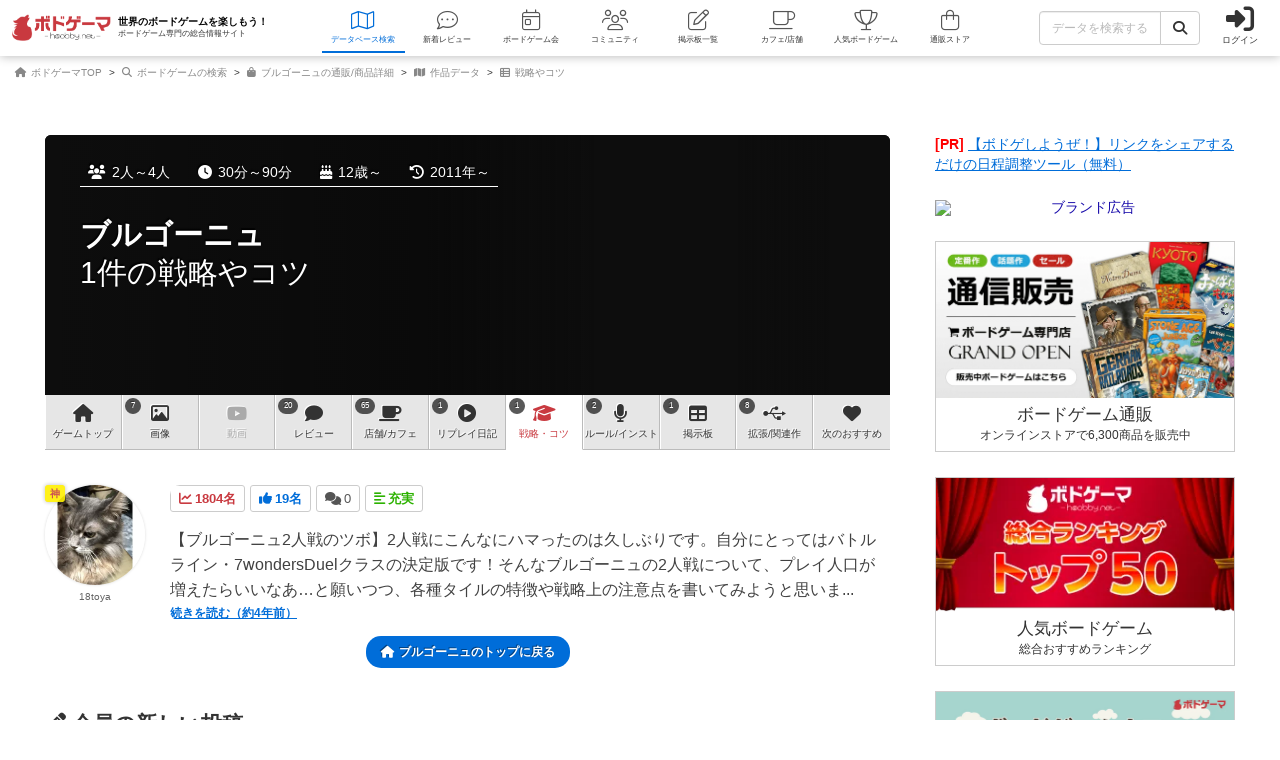

--- FILE ---
content_type: text/html; charset=utf-8
request_url: https://bodoge.hoobby.net/games/die-burgen-von-burgund/strategies
body_size: 16425
content:
<!DOCTYPE html><html dir="ltr" lang="ja"><head prefix="og: http://ogp.me/ns# fb: http://ogp.me/ns/fb#"><script async src="https://www.googletagmanager.com/gtag/js?id=G-MY0J0XNL59"></script><script>window.dataLayer = window.dataLayer || [];dataLayer.push({ ecommerce: null });function gtag(){dataLayer.push(arguments);}gtag('js', new Date());gtag('config', 'G-MY0J0XNL59');gtag('config', 'AW-924269759');</script><meta charset="utf-8">
<title>1件 ブルゴーニュの戦略やコツ（The Castles of Burgundy / Die Burgen von</title>
<meta name="description" content="ブルゴーニュ（The Castles of Burgundy / Die Burgen von Burgund）の戦略やコツを調べるなら、ボードゲーム専門の総合情報サイト「ボドゲーマ」をご活用ください。">
<meta name="keywords" content="ブルゴーニュ,the castles of burgundy / die burgen von burgund,ボドゲ,ボードゲーム,戦略やコツ">
<meta property="og:site_name" content="ボドゲーマ">
<meta property="og:title" content="ブルゴーニュの戦略やコツ 1件【ボドゲーマ】">
<meta property="og:description" content="ブルゴーニュ（The Castles of Burgundy /  Die Burgen von Burgund）の戦略やコツを調べるなら、ボードゲーム専門の総合情報サイト「ボドゲーマ」をご活用ください。">
<meta property="og:type" content="website">
<meta property="og:url" content="https://bodoge.hoobby.net/games/die-burgen-von-burgund/strategies">
<meta property="og:image" content="https://image-bodoge.cdn-hoobby.net/small_light(dw=1200,dh=630,cw=1200,ch=630,da=s,ds=s,q=90,cc=FFFFFF,of=webp)/picture_80ac86f5-e8ad-4cea-9c29-a6ed04acbae9.jpg?2026-01-23-01?2026-01-23-01-10-15">
<meta property="og:image:width" content="1200">
<meta property="og:image:height" content="630">
<meta name="twitter:title" content="ブルゴーニュ（The Castles of Burgundy /  Die Burgen von Burgund）の戦略やコツ 1件【ボードゲーム情報】">
<meta name="twitter:card" content="summary_large_image">
<meta name="twitter:site" content="@bodoge_hoobby">
<meta name="author" content="https://bodoge.hoobby.net/">
<meta name="publisher" content="https://bodoge.hoobby.net/"><meta content="width=device-width, initial-scale=1, minimum-scale=1, maximum-scale=1, viewport-fit=cover" name="viewport"><meta content="noodp" name="robots"><meta content="noydir" name="robots"><meta name="csrf-param" content="authenticity_token" />
<meta name="csrf-token" content="Cj9xk40dOy8bEs9wqsAdAdCWzmVhpfyBogOJdwVTGhrZC_KAmwub__PygUmSpPsV8ur-ql6HdYpHnDuuAGaF8w" /><meta content="522105021294632" property="fb:app_id"><link href="https://dm1i7q1ruvbhg.cloudfront.net/assets/logo_256x256-72a2aa103511857b6f8df3b335d3e0d715469948c23a8fe69138d2b9c0b89932.png" rel="apple-touch-icon"><link href="https://dm1i7q1ruvbhg.cloudfront.net/assets/logo_76x76-f573afedfeb0c1cc64e4b6757ca75fd498684d8e6cff3ddc6f6036e1a2c029c2.png" rel="apple-touch-icon" sizes="76x76"><link href="https://dm1i7q1ruvbhg.cloudfront.net/assets/logo_120x120-3044ded794fbdff80d37f700d4c77a619fa18c18ad46856096a3cf3635a611da.png" rel="apple-touch-icon" sizes="120x120"><link href="https://dm1i7q1ruvbhg.cloudfront.net/assets/logo_152x152-3cd6b348ae0b78c2f8fd4c87984e906dbdae0f8cc2c1ccb70cd7e548d3df994d.png" rel="apple-touch-icon" sizes="152x152"><link href="https://bodoge.hoobby.net/feed.rss" rel="alternate" title="RSS2.0" type="application/rss+xml"><link href="https://bodoge.hoobby.net/manifest.json" rel="manifest"><link rel="stylesheet" media="all" href="https://dm1i7q1ruvbhg.cloudfront.net/assets/application-4e2c975df28643cf0c79e8b7d5b38456af6d8143301f76aef4b3ab16deb6a849.css" /><link rel="stylesheet" media="all" href="https://dm1i7q1ruvbhg.cloudfront.net/assets/games-43b70902a4a1e1fd74b9127c45de63196a617a56a3fa7e8b7654098fbd517d7c.css" /><link rel="stylesheet" media="all" href="https://dm1i7q1ruvbhg.cloudfront.net/assets/component_list--posts-ebe17a80774f1c98b5b94880aa684c5e1b5d0fd3cd0cf6ce1950f628e441e530.css" /><link rel="stylesheet" media="all" href="https://dm1i7q1ruvbhg.cloudfront.net/assets/component_list--ecommerce-fdd02cf6ce45babf2cb7d7efc64fbc461d49014ecd5d21435c07a4f74738b902.css" /><link rel="stylesheet" media="all" href="https://dm1i7q1ruvbhg.cloudfront.net/assets/component_tool--wysiwyg-ad51b2d99490a583ccf06ddade4a63166f7b19acacb352c6ec433657c393f9b4.css" /><link rel="stylesheet" media="all" href="https://dm1i7q1ruvbhg.cloudfront.net/assets/component_tool--rating-3842929948a51c053b6492783e87e22e25c577080cb6ca7654745d6620b0de6f.css" /><script src="https://dm1i7q1ruvbhg.cloudfront.net/assets/application-0c6e1f6235c26cb68c9965ef8aeb1132f747b76e0164f126695d4978a13e77c7.js"></script></head><body class="controller-posts status-guest action-index first-games second-die-burgen-von-burgund accessed_from-browser" data-role=""><header><div class="logo"><a class="h1" href="/"><span class="image"><img alt="ボドゲーマ" src="https://dm1i7q1ruvbhg.cloudfront.net/assets/logo-a10b966713e36138f752621809b7cb03e583badda97450bfe894abe90fc91d1e.png"></span><div class="catchcopy hidden-xs hidden-sm"><span class="title">世界のボードゲームを楽しもう！</span><span class="number">ボードゲーム専門の総合情報サイト</span></div></a></div><ul class="navigation games" role="navigation"><li class="games"><a class="item" href="/games"><i class="fal fa-map font-awesome-icon" aria-hidden="true"></i><div class="text">データベース<span class="hidden-xs">検索</span></div></a></li><li class="articles"><a class="item" href="/articles"><i class="fal fa-comment-dots font-awesome-icon" aria-hidden="true"></i><div class="text">新着レビュー</div></a></li><li class="events"><a class="item" href="/events"><i class="fal fa-calendar-day font-awesome-icon" aria-hidden="true"></i><div class="text">ボードゲーム会</div></a></li><li class="communities visible-lg"><a class="item" href="/communities"><i class="fal fa-users font-awesome-icon" aria-hidden="true"></i><div class="text">コミュニティ</div></a></li><li class="topics visible-lg"><a class="item" href="/topics"><i class="fal fa-edit font-awesome-icon" aria-hidden="true"></i><div class="text">掲示板一覧</div></a></li><li class="spaces"><a class="item" href="/spaces"><i class="fal fa-coffee font-awesome-icon" aria-hidden="true"></i><div class="text">カフェ/店舗</div></a></li><li class="ranking"><a class="item" href="/ranking"><i class="fal fa-trophy font-awesome-icon" aria-hidden="true"></i><div class="text">人気ボードゲーム</div></a></li><li class="market"><a class="item" href="/market"><i class="fal fa-shopping-bag font-awesome-icon" aria-hidden="true"></i><div class="text">通販ストア</div></a></li></ul><div class="forms"><form class="ajax-form" id="header_games_search_form" action="/games" accept-charset="UTF-8" method="get"><div class="freeword long"><div class="input-group"><input class="form-control" placeholder="データを検索する" type="text" name="search[freeword]" id="search_freeword" /><div class="input-group-btn"><button type="submit" class="btn btn-default"><i class="fa fa-search font-awesome-icon" aria-hidden="true"></i></button></div></div></div><div class="navigation--menu signin" data-toggle="dashboard"><i class="fa fa-sign-in-alt font-awesome-icon navigation--menu-icon" aria-hidden="true"></i><span class="navigation--menu-label">ログイン</span></div></form></div><div class="dashboard" id="dashboard"><div class="signin"><div class="sns-login"><p><i class="fa fa-sign-in-alt font-awesome-icon" aria-hidden="true"></i>その他のアカウントでログイン/登録</p><ul class="authorize"><li class="twitter"><a href="/users/auth/twitter" rel="nofollow" target="_self"><i class="fab fa-x-twitter font-awesome-icon" aria-hidden="true"></i><span>X</span></a></li><li class="facebook"><a href="/users/auth/facebook" rel="nofollow" target="_self"><i class="fab fa-facebook-f font-awesome-icon" aria-hidden="true"></i><span>Facebook</span></a></li><li class="google"><a href="/users/auth/google_oauth2" rel="nofollow" target="_self"><i class="fab fa-google font-awesome-icon" aria-hidden="true"></i><span>Google</span></a></li><li class="apple"><a href="/users/auth/apple" rel="nofollow" target="_self"><i class="fab fa-apple font-awesome-icon" aria-hidden="true"></i><span>Apple</span></a></li></ul></div><div class="email"><a class="new btn btn-primary" href="/users/sign_up"><i class="fa fa-envelope font-awesome-icon" aria-hidden="true"></i>メールで会員登録</a><p><i class="fa fa-sign-in-alt font-awesome-icon" aria-hidden="true"></i>Eメールでログイン</p><form class="form-horizontal" id="new_email_authentication" action="/users/sign_in" accept-charset="UTF-8" method="post"><input type="hidden" name="authenticity_token" value="oZ2Pps2VEBEtOmU3XdTkGbvhvMZoCFjG8aMw2vBFAOByqQy124OwwcXaKw5lsAINmZ2MCVcq0c0UPIID9XCfCQ" autocomplete="off" /><div class="id input-group"><div class="input-group-addon"><i class="fa fa-envelope font-awesome-icon" aria-hidden="true"></i></div><input class="form-control" placeholder="例：service@hoobby.net" type="email" value="" name="email_authentication[email]" id="email_authentication_email" /></div><div class="password input-group"><div class="input-group-addon"><i class="fa fa-lock font-awesome-icon" aria-hidden="true"></i></div><input class="form-control form-control-lg" placeholder="" type="password" name="email_authentication[password]" id="email_authentication_password" /></div><div class="submit"><button name="button" type="submit" class="btn btn-default form-control"><i class="font-awesome-icon fa fa-arrow-circle-right"></i>ログイン</button></div></form></div></div><div class="merit"><div class="item"><span><i class="fa fa-map font-awesome-icon" aria-hidden="true"></i>マイボードゲーム機能</span>「持ってる」「興味あり」など知人に共有できるコレクション管理機能。人数別や時間別などの並び替えも。</div><div class="item"><span><i class="fa fa-lightbulb font-awesome-icon" aria-hidden="true"></i>ボードゲーム発見機能</span>マイボードゲームの登録データを統計分析し、未経験かつ未所有のおすすめボードゲームを自動抽出します。</div><div class="item"><span><i class="fa fa-edit font-awesome-icon" aria-hidden="true"></i>レビューや日記の機能</span>投稿した記事が読まれるたびに、通販でお得に商品を購入できるボドクーポンをGET! ハードル低めです。</div><div class="item"><span><i class="fa fa-users font-awesome-icon" aria-hidden="true"></i>コミュニティ機能</span>専用掲示板・ボードゲームリストの合体機能が便利！公開コミュニティ、秘密のコミュニティ、設定も豊富。</div><div class="item"><span><i class="fa fa-coffee font-awesome-icon" aria-hidden="true"></i>ボドゲカフェ情報</span>自分の「興味あり」「お気に入り」に登録したボードゲームカフェが提供するゲームが一目でわかるように。</div><div class="item"><span><i class="fa fa-shopping-bag font-awesome-icon" aria-hidden="true"></i>通販ショップ</span>国内主要メーカーや同人ゲームなど様々な商品をご購入いただけます。会員登録しないで購入することもできます。</div></div></div></header><script type="application/ld+json">{ "@context": "https://schema.org", "@type": "BreadcrumbList", "itemListElement": [{"@type":"ListItem","position":1,"name":"ボドゲーマTOP","item":"https://bodoge.hoobby.net/"},{"@type":"ListItem","position":2,"name":"ボードゲームの検索","item":"https://bodoge.hoobby.net/games"},{"@type":"ListItem","position":3,"name":"ブルゴーニュの通販/商品詳細","item":"https://bodoge.hoobby.net/market/items/190"},{"@type":"ListItem","position":4,"name":"作品データ","item":"https://bodoge.hoobby.net/games/die-burgen-von-burgund"},{"@type":"ListItem","position":5,"name":"戦略やコツ","item":"https://bodoge.hoobby.net/games/die-burgen-von-burgund/strategies"}] }</script><div id="breadcrumb"><ul><li><a href="https://bodoge.hoobby.net/"><i class="fa fa-home font-awesome-icon" aria-hidden="true"></i>
              ボドゲーマTOP</a></li><li><a href="https://bodoge.hoobby.net/games"><i class="fa fa-search font-awesome-icon" aria-hidden="true"></i>
              ボードゲームの検索</a></li><li><a href="https://bodoge.hoobby.net/market/items/190"><i class="fa fa-shopping-bag font-awesome-icon" aria-hidden="true"></i>
              ブルゴーニュの通販/商品詳細</a></li><li><a href="https://bodoge.hoobby.net/games/die-burgen-von-burgund"><i class="fa fa-map font-awesome-icon" aria-hidden="true"></i>
              作品データ</a></li><li><a href="https://bodoge.hoobby.net/games/die-burgen-von-burgund/strategies"><i class="fa fa-th-list font-awesome-icon" aria-hidden="true"></i>
              戦略やコツ</a></li></ul></div><div class="col-lg-12 col-md-12 col-sm-12 col-xs-12" id="layout"><div class="sticky--parent" id="layout-content"><div id="main-content"><div class="posts" id="title"><div class="bestpicture sharp" style="background-image: url(&#39;https://image-bodoge.cdn-hoobby.net/small_light(dw=auto,dh=630,cw=1200,ch=630,da=l,ds=s,q=84,cc=FFFFFF,of=webp)/picture_80ac86f5-e8ad-4cea-9c29-a6ed04acbae9.jpg&#39;)"></div><div class="bestpicture blur"></div><ul class="data"><li><i class="fa fa-users font-awesome-icon" aria-hidden="true"></i>2人～4人</li><li><i class="fa fa-clock font-awesome-icon" aria-hidden="true"></i>30分～90分</li><li><i class="fa fa-birthday-cake font-awesome-icon" aria-hidden="true"></i>12歳～</li><li><i class="fa fa-history font-awesome-icon" aria-hidden="true"></i>2011年～</li></ul><div class="wrapper"><h1><a class="main" href="/games/die-burgen-von-burgund">ブルゴーニュ</a><span class="sub">1件の戦略やコツ</span></h1></div></div><div class="games-strategies" id="games-menu"><div id="games-tab"><ul class="menu"><li class="tab games-pagetop"><a href="/games/die-burgen-von-burgund"><i class="fa fa-home font-awesome-icon" aria-hidden="true"></i> <s class="hidden-md hidden-xs">ゲーム</s>トップ</a></li><li class="tab games-images"><var>7</var><a href="/games/die-burgen-von-burgund/images"><i class="fa fa-image font-awesome-icon" aria-hidden="true"></i>画像</a></li><li class="tab games-videos"><a href="/games/die-burgen-von-burgund/videos"><i class="fa fa-youtube font-awesome-icon" aria-hidden="true"></i>動画</a></li><li class="tab games-reviews"><var>20</var><a href="/games/die-burgen-von-burgund/reviews"><i class="fa fa-comment font-awesome-icon" aria-hidden="true"></i>レビュー</a></li><li class="tab games-spaces"><var>65</var><a href="/games/die-burgen-von-burgund/spaces"><i class="fa fa-coffee font-awesome-icon" aria-hidden="true"></i><s class="hidden-md hidden-xs">店舗/</s>カフェ</a></li><li class="tab games-more-dropdown"><button id="games-more-trigger"><i class="fa fa-ellipsis-v font-awesome-icon" aria-hidden="true"></i></button></li><li class="tab games-replays"><var>1</var><a href="/games/die-burgen-von-burgund/replays"><i class="fa fa-play-circle font-awesome-icon" aria-hidden="true"></i>リプレイ<s class="hidden-xs hidden-sm hidden-md">日記</s></a></li><li class="tab games-strategies"><var>1</var><a href="/games/die-burgen-von-burgund/strategies"><i class="fa fa-graduation-cap font-awesome-icon" aria-hidden="true"></i>戦略<s class="hidden-md hidden-xs">・コツ</s></a></li><li class="tab games-instructions"><var>2</var><a href="/games/die-burgen-von-burgund/instructions"><i class="fa fa-microphone font-awesome-icon" aria-hidden="true"></i>ルール<s class="hidden-md hidden-xs">/インスト</s></a></li><li class="tab games-talks"><var>1</var><a href="/games/die-burgen-von-burgund/talks"><i class="fa fa-table font-awesome-icon" aria-hidden="true"></i>掲示板</a></li><li class="tab games-expansions"><var>8</var><a href="/games/die-burgen-von-burgund/expansions"><i class="fa fa-usb font-awesome-icon" aria-hidden="true"></i>拡張/関連<s class="hidden-md hidden-xs">作</s></a></li><li class="tab games-collaborative"><a href="/games/die-burgen-von-burgund/collaborative"><i class="fa fa-heart font-awesome-icon" aria-hidden="true"></i>次のおすすめ</a></li></ul></div><div class="is-closed" id="games-more-modal"><div class="modal-dialog"><ul class="modal-list"><li><a class="" href="/games/die-burgen-von-burgund/replays"><div class="left"><i class="fa fa-play-circle font-awesome-icon" aria-hidden="true"></i><span class="label">リプレイ日記</span></div><span class="count">1</span></a></li><li><a class="" href="/games/die-burgen-von-burgund/strategies"><div class="left"><i class="fa fa-graduation-cap font-awesome-icon" aria-hidden="true"></i><span class="label">戦略・コツ</span></div><span class="count">1</span></a></li><li><a class="" href="/games/die-burgen-von-burgund/instructions"><div class="left"><i class="fa fa-microphone font-awesome-icon" aria-hidden="true"></i><span class="label">ルール/インスト</span></div><span class="count">2</span></a></li><li><a class="" href="/games/die-burgen-von-burgund/talks"><div class="left"><i class="fa fa-table font-awesome-icon" aria-hidden="true"></i><span class="label">掲示板</span></div><span class="count">1</span></a></li><li><a class="" href="/games/die-burgen-von-burgund/expansions"><div class="left"><i class="fa fa-usb font-awesome-icon" aria-hidden="true"></i><span class="label">拡張/関連作</span></div><span class="count">8</span></a></li><li><a href="/games/die-burgen-von-burgund/collaborative"><div class="left"><i class="fa fa-heart font-awesome-icon" aria-hidden="true"></i><span class="label">次のおすすめ</span></div></a></li></ul></div><button id="games-more-close">閉じる</button></div><script>const dropdownLi = document.querySelector('.games-more-dropdown');
const modal = document.getElementById('games-more-modal');
const closeBtn = document.getElementById('games-more-close');

dropdownLi.addEventListener('click', (e) => {
  e.preventDefault();
  modal.classList.remove('is-closed');
});

const closeModal = () => {
  modal.classList.add('is-closed');
};

closeBtn.addEventListener('click', closeModal);
modal.addEventListener('click', (e) => {
  if (e.target === modal) closeModal();
});</script></div><div class="post--item layout--article-list muting--false" data-post="28727"><div class="post--item-content fr-wrapper fr-box fr-basic"><div class="post--item-content-header"><div class="post--item-content-header-data"><div class="post--item-content-header-data-icon sessions"><var><i class="fa fa-line-chart font-awesome-icon" aria-hidden="true"></i>1804名</var></div><div class="post--item-content-header-data-icon votes"><var><i class="fa fa-thumbs-up font-awesome-icon" aria-hidden="true"></i>19名</var></div><div class="post--item-content-header-data-icon comments"><var><i class="fa fa-comments font-awesome-icon" aria-hidden="true"></i>0</var></div><div class="post--item-content-header-data-icon filled"><i class="fa fa-align-left font-awesome-icon" aria-hidden="true"></i>充実</div></div></div><div class="post--item-content-body fr-element fr-view"><div class="post--item-content-body-wysiwyg">【ブルゴーニュ2人戦のツボ】2人戦にこんなにハマったのは久しぶりです。自分にとってはバトルライン・7wondersDuelクラスの決定版です！そんなブルゴーニュの2人戦について、プレイ人口が増えたらいいなあ…と願いつつ、各種タイルの特徴や戦略上の注意点を書いてみようと思いま...</div><div class="post--item-content-body-more"><a href="/games/die-burgen-von-burgund/strategies/28727">続きを読む（約4年前）</a></div></div></div><div class="post--item-user"><div class="post--item-user-icon" data-toggle=""><div class="post--item-user-icon-rank rank rank-god">神</div><div class="post--item-user-icon-image"><img loading="lazy" src="/friends/37198/profile_image?1769031433" alt="18toya" width="320" height="320"></div><div class="post--item-user-icon-name">18toya</div></div></div></div><div id="games-backtop"><a class="gametop" href="/games/die-burgen-von-burgund">ブルゴーニュのトップに戻る</a></div><div class="list--posts"><h2 class="standard black"><i class="fa fa-pencil-alt font-awesome-icon" aria-hidden="true"></i>会員の新しい投稿</h2><ul><li><a href="/games/food-chain-magnate-special-edition/reviews/56710" ontouchstart=""><div class="image"><img alt="フード・チェーン・マグネイト：スペシャルエディション（Food Chain Magnate: Special Edition）" height="207" loading="lazy" src="https://image-bodoge.cdn-hoobby.net/small_light(dw=auto,dh=207,cw=276,ch=207,da=l,ds=s,q=50,cc=FFFFFF,of=webp)/post_image_4ea36b08-7655-4a0d-bdb9-6baa608090f9.jpeg" width="276"></div><div class="data"><div class="category reviews"><i class="fa fa-comment font-awesome-icon" aria-hidden="true"></i>レビュー</div><div class="name"><div class="jp">フード・チェーン・マグネイト：スペシャルエディション</div></div><div class="text">ルールや内容、ゲーム性については通常バージョンとまったく同じ。レビュー...</div><div class="info"><div class="date new"> 約4時間前</div><div class="created">&nbsp;by ばってら</div></div></div></a></li><li><a href="/games/nana-card-game/reviews/56709" ontouchstart=""><div class="image"><img alt="ナナカードゲーム（nana card game）" height="207" loading="lazy" src="https://image-bodoge.cdn-hoobby.net/small_light(dw=auto,dh=207,cw=276,ch=207,da=l,ds=s,q=50,cc=FFFFFF,of=webp)/picture_4c95f4fa-130a-46ed-bf90-a6206d68e3a0.jpg" width="276"></div><div class="data"><div class="category reviews"><i class="fa fa-comment font-awesome-icon" aria-hidden="true"></i>レビュー</div><div class="name"><div class="jp">ナナカードゲーム</div></div><div class="text"> 　極端にゲームバランスが変で（先手が極端に不利）どうしたものかな…と...</div><div class="info"><div class="date new"> 約5時間前</div><div class="created">&nbsp;by yuki</div></div></div></a></li><li><a href="/games/emorank/reviews/56708" ontouchstart=""><div class="image"><img alt="エモラン（Emorank）" height="207" loading="lazy" src="https://image-bodoge.cdn-hoobby.net/small_light(dw=auto,dh=207,cw=276,ch=207,da=l,ds=s,q=50,cc=FFFFFF,of=webp)/post_image_0401b81e-b8ed-489c-93f4-a2a9083fbbc0.jpeg" width="276"></div><div class="data"><div class="category reviews"><i class="fa fa-comment font-awesome-icon" aria-hidden="true"></i>レビュー</div><div class="name"><div class="jp">エモラン</div></div><div class="text">めちゃくちゃいい大喜利ゲーム。だと思ってます。ランキングを狙うんですけ...</div><div class="info"><div class="date new"> 約10時間前</div><div class="created">&nbsp;by RED #FF00</div></div></div></a></li><li><a href="/games/jinsei-2016-ver/reviews/56707" ontouchstart=""><div class="image"><img alt="人生ゲーム（2016年ver.）（The Game of Life 2016 ver）" height="207" loading="lazy" src="https://image-bodoge.cdn-hoobby.net/small_light(dw=auto,dh=207,cw=276,ch=207,da=l,ds=s,q=50,cc=FFFFFF,of=webp)/picture_836147c2-2330-4527-aeb5-af5d69a8bc61.jpg" width="276"></div><div class="data"><div class="category reviews"><i class="fa fa-comment font-awesome-icon" aria-hidden="true"></i>レビュー</div><div class="name"><div class="jp">人生ゲーム（2016年ver.）</div></div><div class="text">子供の時は好きで楽しかった人生ゲーム。でも大人になったら正直、運だけな...</div><div class="info"><div class="date new"> 約10時間前</div><div class="created">&nbsp;by RED #FF00</div></div></div></a></li><li><a href="/games/jinro-super-dx/reviews/56706" ontouchstart=""><div class="image"><img alt="会話型心理ゲーム 人狼 SUPER DX（Jinro Super DX）" height="207" loading="lazy" src="https://image-bodoge.cdn-hoobby.net/small_light(dw=auto,dh=207,cw=276,ch=207,da=l,ds=s,q=50,cc=FFFFFF,of=webp)/picture_934a70cf-2df0-48d5-b20f-63718231bb22.jpg" width="276"></div><div class="data"><div class="category reviews"><i class="fa fa-comment font-awesome-icon" aria-hidden="true"></i>レビュー</div><div class="name"><div class="jp">会話型心理ゲーム 人狼 SUPER DX</div></div><div class="text">正体隠匿の代表格と言っても過言ではないこちら、人狼ゲームの大人数対応版...</div><div class="info"><div class="date new"> 約10時間前</div><div class="created">&nbsp;by RED #FF00</div></div></div></a></li><li><a href="/games/flamecraft-duals/reviews/56705" ontouchstart=""><div class="image"><img alt="フレイムクラフト デュアル（Flamecraft Duals）" height="207" loading="lazy" src="https://image-bodoge.cdn-hoobby.net/small_light(dw=auto,dh=207,cw=276,ch=207,da=l,ds=s,q=50,cc=FFFFFF,of=webp)/post_image_0946ab58-2209-43f3-84b1-b82337d580e7.jpeg" width="276"></div><div class="data"><div class="category reviews"><i class="fa fa-comment font-awesome-icon" aria-hidden="true"></i>レビュー</div><div class="name"><div class="jp">フレイムクラフト デュアル</div></div><div class="text">良い点①美しいアートワーク：箱、カード、トークンなど全体的に優しい雰囲...</div><div class="info"><div class="date new"> 約11時間前</div><div class="created">&nbsp;by PET</div></div></div></a></li><li><a href="/games/mrs-sandwich/reviews/56704" ontouchstart=""><div class="image"><img alt="ミセスサンドイッチ（Mrs.Sandwich）" height="207" loading="lazy" src="https://image-bodoge.cdn-hoobby.net/small_light(dw=auto,dh=207,cw=276,ch=207,da=l,ds=s,q=50,cc=FFFFFF,of=webp)/post_image_6ffd4216-59e7-486b-8a34-266fab07f53a.jpeg" width="276"></div><div class="data"><div class="category reviews"><i class="fa fa-comment font-awesome-icon" aria-hidden="true"></i>レビュー</div><div class="name"><div class="jp">ミセスサンドイッチ</div></div><div class="text">ババ抜き×セットコレクションの“わちゃわちゃ系”良作🥪今回は友人に遊ば...</div><div class="info"><div class="date new"> 約11時間前</div><div class="created">&nbsp;by びき丸⚀MeepleLink｜宇都宮ボドゲ</div></div></div></a></li><li><a href="/games/chichi/reviews/56628" ontouchstart=""><div class="image"><img alt="チチ（chichi）" height="207" loading="lazy" src="https://image-bodoge.cdn-hoobby.net/small_light(dw=auto,dh=207,cw=276,ch=207,da=l,ds=s,q=50,cc=FFFFFF,of=webp)/post_image_f2bc4a02-e930-4407-9268-637dc91f2d27.jpg" width="276"></div><div class="data"><div class="category reviews"><i class="fa fa-comment font-awesome-icon" aria-hidden="true"></i>レビュー</div><div class="name"><div class="jp">チチ</div></div><div class="text">黒い部分が少ない〜多いと並ぶようにカードを出す手番なしの協力ゲーム、既...</div><div class="info"><div class="date new"> 約13時間前</div><div class="created">&nbsp;by 七盤のハムさん</div></div></div></a></li><li><a href="/games/triovision/reviews/56702" ontouchstart=""><div class="image"><img alt="トリオビジョン（Triovision）" height="207" loading="lazy" src="https://image-bodoge.cdn-hoobby.net/small_light(dw=auto,dh=207,cw=276,ch=207,da=l,ds=s,q=50,cc=FFFFFF,of=webp)/post_image_f4c0ca80-e55b-4de0-9ce8-db080c3ac3ca.png" width="276"></div><div class="data"><div class="category reviews"><i class="fa fa-comment font-awesome-icon" aria-hidden="true"></i>レビュー</div><div class="name"><div class="jp">トリオビジョン</div></div><div class="text">コマを1個動かして、指示通りにコマが配置されていたらカードを捨てていき...</div><div class="info"><div class="date new"> 約15時間前</div><div class="created">&nbsp;by うらまこ</div></div></div></a></li><li><a href="/games/kingdomino/reviews/54599" ontouchstart=""><div class="image"><img alt="キングドミノ（Kingdomino）" height="207" loading="lazy" src="https://image-bodoge.cdn-hoobby.net/small_light(dw=auto,dh=207,cw=276,ch=207,da=l,ds=s,q=50,cc=FFFFFF,of=webp)/picture_af68f90c-ac92-4850-9a0e-6b0f26c44758.webp" width="276"></div><div class="data"><div class="category reviews"><i class="fa fa-comment font-awesome-icon" aria-hidden="true"></i>レビュー</div><div class="name"><div class="jp">キングドミノ</div></div><div class="text">寝る前の20分ででき、セットアップも簡単で、2人でも3人でも楽しめるお...</div><div class="info"><div class="date new"> 約16時間前</div><div class="created">&nbsp;by tamio</div></div></div></a></li><li><a href="/games/balance-breakers-kai/reviews/56699" ontouchstart=""><div class="image"><img alt="バランスブレイカーズ改（Balance Breakers Kai）" height="207" loading="lazy" src="https://image-bodoge.cdn-hoobby.net/small_light(dw=auto,dh=207,cw=276,ch=207,da=l,ds=s,q=50,cc=FFFFFF,of=webp)/picture_8ee76208-f029-4f28-a7e3-10e369ea0cee.JPG" width="276"></div><div class="data"><div class="category reviews"><i class="fa fa-comment font-awesome-icon" aria-hidden="true"></i>レビュー</div><div class="name"><div class="jp">バランスブレイカーズ改</div></div><div class="text">インフレしまくったゲーム！バランスなんて知るかッ！「バランスブレイカー...</div><div class="info"><div class="date new"> 1日前</div><div class="created">&nbsp;by うえにぃ</div></div></div></a></li><li><a href="/games/guru-guru-labyrinth-sb/reviews/56701" ontouchstart=""><div class="image"><img alt="ぐるぐるラビリンス（Guru Guru Labyrinth）" height="207" loading="lazy" src="https://image-bodoge.cdn-hoobby.net/small_light(dw=auto,dh=207,cw=276,ch=207,da=l,ds=s,q=50,cc=FFFFFF,of=webp)/post_image_6bb8fe3f-17a1-4d13-9639-71e597a88353.png" width="276"></div><div class="data"><div class="category reviews"><i class="fa fa-comment font-awesome-icon" aria-hidden="true"></i>レビュー</div><div class="name"><div class="jp">ぐるぐるラビリンス</div></div><div class="text">地下迷宮で3ラウンド、ダンジョン探索をして危険を察知して避けたり、安全...</div><div class="info"><div class="date new"> 1日前</div><div class="created">&nbsp;by うらまこ</div></div></div></a></li></ul></div></div><div class="sticky--default" id="sidebar"><section class="adtext"><span class="pr">[PR]</span><a class="text" href="/advertisements/transform/2/7a8209b5-1c4f-4eba-a100-2ee3f7b39fe6" rel="sponsored" target="_blank">【ボドゲしようぜ！】リンクをシェアするだけの日程調整ツール（無料）</a></section><section class="adbanner"><ul><li><a href="/advertisements/transform/2/6caba766-2aaf-4ae2-a3c5-8dca258f2ac2" rel="sponsored" target="_blank"><img alt="ブランド広告" src="https://image-bodoge.cdn-hoobby.net/small_light(dw=1024,da=n,ds=n,q=80,cc=FFFFFF,of=webp)/advertise/banner-20260109.png"></a></li></ul></section><section class="market"><a href="/market"><img alt="ボードゲームの通販" height="630" loading="lazy" src="https://dm1i7q1ruvbhg.cloudfront.net/assets/banner_market-41d83f05177525a9fdc4ed19cf687a1729a37d643bfd61b8e77adbf7b51c0edc.webp" width="1200"><div class="text"><div class="title">ボードゲーム通販</div><div class="number">オンラインストアで6,300商品を販売中</div></div></a></section><section class="ranking"><a href="/ranking"><img alt="ボードゲームおすすめランキング" height="630" loading="lazy" src="https://dm1i7q1ruvbhg.cloudfront.net/assets/banner_ranking-210129d161537fc7bdb756c416d26d1586dfb692ac8cdde414099203c76f0cb4.webp" width="1200"><div class="text"><div class="title">人気ボードゲーム</div><div class="number">総合おすすめランキング</div></div></a></section><section class="bodofun"><a href="/spaces"><img alt="全国のボードゲームカフェ/店舗リスト" height="630" loading="lazy" src="https://dm1i7q1ruvbhg.cloudfront.net/assets/banner_spaces-413f0707ca9aa33b177a2f04972e29c2f8b495d2650eeb55e2a2231ca8920be1.webp" width="1200"><div class="text"><div class="title">ボードゲームカフェ一覧</div><div class="number">ボドゲが遊べる店舗を全国500店舗以上掲載中</div></div></a></section><section class="bodofun"><a href="https://bodofun.hoobby.net" target="_blank"><img alt="ボドファン ボードゲームに特化したクラウドファンディング" height="630" loading="lazy" src="https://dm1i7q1ruvbhg.cloudfront.net/assets/pages/top/banner_bodofun-897a20269905b60733070890715be06bdaf7d513a1e9589b32737bac7289f17d.webp" width="1200"><div class="text"><div class="title">ボドファン</div><div class="number">ボードゲームに特化したクラウドファンディング</div></div></a></section><section class="hotness"><h2><i class="fa fa-chart-line font-awesome-icon" aria-hidden="true"></i>アクセス数 急上昇中</h2><ol><li class="col-lg-12 col-md-12 col-sm-6 col-xs-12 ranking-2"><a href="/games/flamecraft-duals"><img alt="フレイムクラフト デュアル" height="94" loading="lazy" src="https://image-bodoge.cdn-hoobby.net/small_light(dw=auto,dh=94,cw=126,ch=94,da=l,ds=s,q=50,cc=FFFFFF,of=webp)/picture_17012ad9-e896-40ed-8cf5-4ba7716a17bc.webp" width="126"><div class="pt"><i class="fa fa-fire font-awesome-icon" aria-hidden="true"></i><var>1213</var>PT</div><div class="jp">フレイムクラフト デュアル</div><div class="existence_check"><div class="lead disabled"><i class="fa fa-pencil-alt font-awesome-icon" aria-hidden="true"></i>紹介文なし</div><div class="posts"><i class="fa fa-comment font-awesome-icon" aria-hidden="true"></i>2件の投稿</div></div></a></li><li class="col-lg-12 col-md-12 col-sm-6 col-xs-12 ranking-3"><a href="/games/click-a-tree"><img alt="クリック・ア・ツリー" height="94" loading="lazy" src="https://image-bodoge.cdn-hoobby.net/small_light(dw=auto,dh=94,cw=126,ch=94,da=l,ds=s,q=50,cc=FFFFFF,of=webp)/picture_11e73658-1a26-4a7d-a9c5-95a93a9e47be.webp" width="126"><div class="pt"><i class="fa fa-fire font-awesome-icon" aria-hidden="true"></i><var>132</var>PT</div><div class="jp">クリック・ア・ツリー</div><div class="existence_check"><div class="lead disabled"><i class="fa fa-pencil-alt font-awesome-icon" aria-hidden="true"></i>紹介文なし</div><div class="posts"><i class="fa fa-comment font-awesome-icon" aria-hidden="true"></i>1件の投稿</div></div></a></li><li class="col-lg-12 col-md-12 col-sm-6 col-xs-12 ranking-4"><a href="/games/liqueur-game"><img alt="リキュール・ザ・ゲーム" height="94" loading="lazy" src="https://image-bodoge.cdn-hoobby.net/small_light(dw=auto,dh=94,cw=126,ch=94,da=l,ds=s,q=50,cc=FFFFFF,of=webp)/picture_f2fc3601-d342-41aa-86d0-6035738fb431.jpg" width="126"><div class="pt"><i class="fa fa-fire font-awesome-icon" aria-hidden="true"></i><var>101</var>PT</div><div class="jp">リキュール・ザ・ゲーム</div><div class="existence_check"><div class="lead"><i class="fa fa-pencil-alt font-awesome-icon" aria-hidden="true"></i>紹介文あり</div><div class="posts"><i class="fa fa-comment font-awesome-icon" aria-hidden="true"></i>12件の投稿</div></div></a></li><li class="col-lg-12 col-md-12 col-sm-6 col-xs-12 ranking-5"><a href="/games/bloody-summer"><img alt="ブラッディ・サマー" height="94" loading="lazy" src="https://image-bodoge.cdn-hoobby.net/small_light(dw=auto,dh=94,cw=126,ch=94,da=l,ds=s,q=50,cc=FFFFFF,of=webp)/picture_485f7e86-a899-4768-8e71-26445b0cbbdb.jpg" width="126"><div class="pt"><i class="fa fa-fire font-awesome-icon" aria-hidden="true"></i><var>85</var>PT</div><div class="jp">ブラッディ・サマー</div><div class="existence_check"><div class="lead"><i class="fa fa-pencil-alt font-awesome-icon" aria-hidden="true"></i>紹介文あり</div><div class="posts"><i class="fa fa-comment font-awesome-icon" aria-hidden="true"></i>1件の投稿</div></div></a></li><li class="col-lg-12 col-md-12 col-sm-6 col-xs-12 ranking-6"><a href="/games/miniville-sharp"><img alt="街コロ シャープ" height="94" loading="lazy" src="https://image-bodoge.cdn-hoobby.net/small_light(dw=auto,dh=94,cw=126,ch=94,da=l,ds=s,q=50,cc=FFFFFF,of=webp)/machikorosharp1.jpg" width="126"><div class="pt"><i class="fa fa-fire font-awesome-icon" aria-hidden="true"></i><var>81</var>PT</div><div class="jp">街コロ シャープ</div><div class="existence_check"><div class="lead"><i class="fa fa-pencil-alt font-awesome-icon" aria-hidden="true"></i>紹介文あり</div><div class="posts"><i class="fa fa-comment font-awesome-icon" aria-hidden="true"></i>10件の投稿</div></div></a></li><li class="col-lg-12 col-md-12 col-sm-6 col-xs-12 ranking-7"><a href="/games/down-down-dungeon"><img alt="だんだんダンジョン" height="94" loading="lazy" src="https://image-bodoge.cdn-hoobby.net/small_light(dw=auto,dh=94,cw=126,ch=94,da=l,ds=s,q=50,cc=FFFFFF,of=webp)/picture_a27e3ade-206b-4486-a630-a6ef36cfd05e.jpeg" width="126"><div class="pt"><i class="fa fa-fire font-awesome-icon" aria-hidden="true"></i><var>76</var>PT</div><div class="jp">だんだんダンジョン</div><div class="existence_check"><div class="lead disabled"><i class="fa fa-pencil-alt font-awesome-icon" aria-hidden="true"></i>紹介文なし</div><div class="posts"><i class="fa fa-comment font-awesome-icon" aria-hidden="true"></i>3件の投稿</div></div></a></li><li class="col-lg-12 col-md-12 col-sm-6 col-xs-12 ranking-8"><a href="/games/starfall-playte-version"><img alt="スターフォール：playte版" height="94" loading="lazy" src="https://image-bodoge.cdn-hoobby.net/small_light(dw=auto,dh=94,cw=126,ch=94,da=l,ds=s,q=50,cc=FFFFFF,of=webp)/picture_d785d9be-add8-450d-a389-ca1f92a77ee1.jpg" width="126"><div class="pt"><i class="fa fa-fire font-awesome-icon" aria-hidden="true"></i><var>73</var>PT</div><div class="jp">スターフォール：playte版</div><div class="existence_check"><div class="lead"><i class="fa fa-pencil-alt font-awesome-icon" aria-hidden="true"></i>紹介文あり</div><div class="posts"><i class="fa fa-comment font-awesome-icon" aria-hidden="true"></i>1件の投稿</div></div></a></li><li class="col-lg-12 col-md-12 col-sm-6 col-xs-12 ranking-9"><a href="/games/riftforce-beyond"><img alt="リフトフォース：ビヨンド（拡張）" height="94" loading="lazy" src="https://image-bodoge.cdn-hoobby.net/small_light(dw=auto,dh=94,cw=126,ch=94,da=l,ds=s,q=50,cc=FFFFFF,of=webp)/picture_288328d1-7104-426e-b2c6-7ff4f03f3be4.webp" width="126"><div class="pt"><i class="fa fa-fire font-awesome-icon" aria-hidden="true"></i><var>73</var>PT</div><div class="jp">リフトフォース：ビヨンド（拡張）</div><div class="existence_check"><div class="lead disabled"><i class="fa fa-pencil-alt font-awesome-icon" aria-hidden="true"></i>紹介文なし</div><div class="posts"><i class="fa fa-comment font-awesome-icon" aria-hidden="true"></i>3件の投稿</div></div></a></li><li class="col-lg-12 col-md-12 col-sm-6 col-xs-12 ranking-10"><a href="/games/das-zepter-von-zavandor"><img alt="ザヴァンドールの笏" height="94" loading="lazy" src="https://image-bodoge.cdn-hoobby.net/small_light(dw=auto,dh=94,cw=126,ch=94,da=l,ds=s,q=50,cc=FFFFFF,of=webp)/picture_e5d2c33a-e05e-4db9-88af-e9861ea15c8f.JPG" width="126"><div class="pt"><i class="fa fa-fire font-awesome-icon" aria-hidden="true"></i><var>61</var>PT</div><div class="jp">ザヴァンドールの笏</div><div class="existence_check"><div class="lead"><i class="fa fa-pencil-alt font-awesome-icon" aria-hidden="true"></i>紹介文あり</div><div class="posts disabled"><i class="fa fa-comment font-awesome-icon" aria-hidden="true"></i>0件の投稿</div></div></a></li><li class="col-lg-12 col-md-12 col-sm-6 col-xs-12 ranking-11"><a href="/games/mycelium-a-mushling-game"><img alt="マイセリウム" height="94" loading="lazy" src="https://image-bodoge.cdn-hoobby.net/small_light(dw=auto,dh=94,cw=126,ch=94,da=l,ds=s,q=50,cc=FFFFFF,of=webp)/picture_00578782-ef28-4c74-8d7a-b31f6e27e236.webp" width="126"><div class="pt"><i class="fa fa-fire font-awesome-icon" aria-hidden="true"></i><var>56</var>PT</div><div class="jp">マイセリウム</div><div class="existence_check"><div class="lead disabled"><i class="fa fa-pencil-alt font-awesome-icon" aria-hidden="true"></i>紹介文なし</div><div class="posts"><i class="fa fa-comment font-awesome-icon" aria-hidden="true"></i>1件の投稿</div></div></a></li><li class="col-lg-12 col-md-12 col-sm-6 col-xs-12 ranking-12"><a href="/games/kings-ring"><img alt="キングズリング" height="94" loading="lazy" src="https://image-bodoge.cdn-hoobby.net/small_light(dw=auto,dh=94,cw=126,ch=94,da=l,ds=s,q=50,cc=FFFFFF,of=webp)/picture_ece47551-75ae-4da3-9521-ca47627b8e1a.jpg" width="126"><div class="pt"><i class="fa fa-fire font-awesome-icon" aria-hidden="true"></i><var>46</var>PT</div><div class="jp">キングズリング</div><div class="existence_check"><div class="lead"><i class="fa fa-pencil-alt font-awesome-icon" aria-hidden="true"></i>紹介文あり</div><div class="posts"><i class="fa fa-comment font-awesome-icon" aria-hidden="true"></i>6件の投稿</div></div></a></li><li class="col-lg-12 col-md-12 col-sm-6 col-xs-12 ranking-13"><a href="/games/word-sniper"><img alt="ワードスナイパー" height="94" loading="lazy" src="https://image-bodoge.cdn-hoobby.net/small_light(dw=auto,dh=94,cw=126,ch=94,da=l,ds=s,q=50,cc=FFFFFF,of=webp)/picture_52600334-6e94-4361-bc26-8974db82cd43.jpg" width="126"><div class="pt"><i class="fa fa-fire font-awesome-icon" aria-hidden="true"></i><var>46</var>PT</div><div class="jp">ワードスナイパー</div><div class="existence_check"><div class="lead"><i class="fa fa-pencil-alt font-awesome-icon" aria-hidden="true"></i>紹介文あり</div><div class="posts"><i class="fa fa-comment font-awesome-icon" aria-hidden="true"></i>19件の投稿</div></div></a></li><li class="col-lg-12 col-md-12 col-sm-6 col-xs-12 ranking-14"><a href="/games/balance-breakers-kai"><img alt="バランスブレイカーズ改" height="94" loading="lazy" src="https://image-bodoge.cdn-hoobby.net/small_light(dw=auto,dh=94,cw=126,ch=94,da=l,ds=s,q=50,cc=FFFFFF,of=webp)/picture_8ee76208-f029-4f28-a7e3-10e369ea0cee.JPG" width="126"><div class="pt"><i class="fa fa-fire font-awesome-icon" aria-hidden="true"></i><var>45</var>PT</div><div class="jp">バランスブレイカーズ改</div><div class="existence_check"><div class="lead"><i class="fa fa-pencil-alt font-awesome-icon" aria-hidden="true"></i>紹介文あり</div><div class="posts"><i class="fa fa-comment font-awesome-icon" aria-hidden="true"></i>8件の投稿</div></div></a></li><li class="col-lg-12 col-md-12 col-sm-6 col-xs-12 ranking-15"><a href="/games/why-first"><img alt="二位じゃダメなんですか？" height="94" loading="lazy" src="https://image-bodoge.cdn-hoobby.net/small_light(dw=auto,dh=94,cw=126,ch=94,da=l,ds=s,q=50,cc=FFFFFF,of=webp)/picture_533e5592-bc01-4097-a31f-7dc42591ca0b.jpg" width="126"><div class="pt"><i class="fa fa-fire font-awesome-icon" aria-hidden="true"></i><var>42</var>PT</div><div class="jp">二位じゃダメなんですか？</div><div class="existence_check"><div class="lead"><i class="fa fa-pencil-alt font-awesome-icon" aria-hidden="true"></i>紹介文あり</div><div class="posts"><i class="fa fa-comment font-awesome-icon" aria-hidden="true"></i>4件の投稿</div></div></a></li><li class="col-lg-12 col-md-12 col-sm-6 col-xs-12 ranking-16"><a href="/games/dangeon-mono"><img alt="ダンジョン-モノ" height="94" loading="lazy" src="https://image-bodoge.cdn-hoobby.net/small_light(dw=auto,dh=94,cw=126,ch=94,da=l,ds=s,q=50,cc=FFFFFF,of=webp)/picture_f6211840-2531-4176-86e3-426b39c9109b.jpg" width="126"><div class="pt"><i class="fa fa-fire font-awesome-icon" aria-hidden="true"></i><var>41</var>PT</div><div class="jp">ダンジョン-モノ</div><div class="existence_check"><div class="lead"><i class="fa fa-pencil-alt font-awesome-icon" aria-hidden="true"></i>紹介文あり</div><div class="posts"><i class="fa fa-comment font-awesome-icon" aria-hidden="true"></i>2件の投稿</div></div></a></li><li class="col-lg-12 col-md-12 col-sm-6 col-xs-12 ranking-17"><a href="/games/adas-dream"><img alt="エイダの夢" height="94" loading="lazy" src="https://image-bodoge.cdn-hoobby.net/small_light(dw=auto,dh=94,cw=126,ch=94,da=l,ds=s,q=50,cc=FFFFFF,of=webp)/picture_72ef6ec7-6458-481b-aaae-8e912fa3713d.webp" width="126"><div class="pt"><i class="fa fa-fire font-awesome-icon" aria-hidden="true"></i><var>41</var>PT</div><div class="jp">エイダの夢</div><div class="existence_check"><div class="lead"><i class="fa fa-pencil-alt font-awesome-icon" aria-hidden="true"></i>紹介文あり</div><div class="posts"><i class="fa fa-comment font-awesome-icon" aria-hidden="true"></i>2件の投稿</div></div></a></li><li class="col-lg-12 col-md-12 col-sm-6 col-xs-12 ranking-18"><a href="/games/slip-stream"><img alt="スリップ・ストリーム" height="94" loading="lazy" src="https://image-bodoge.cdn-hoobby.net/small_light(dw=auto,dh=94,cw=126,ch=94,da=l,ds=s,q=50,cc=FFFFFF,of=webp)/picture_5d043412-82c8-4521-ab54-a9f8724398f0.jpg" width="126"><div class="pt"><i class="fa fa-fire font-awesome-icon" aria-hidden="true"></i><var>40</var>PT</div><div class="jp">スリップ・ストリーム</div><div class="existence_check"><div class="lead"><i class="fa fa-pencil-alt font-awesome-icon" aria-hidden="true"></i>紹介文あり</div><div class="posts"><i class="fa fa-comment font-awesome-icon" aria-hidden="true"></i>2件の投稿</div></div></a></li><li class="col-lg-12 col-md-12 col-sm-6 col-xs-12 ranking-19"><a href="/games/tanpan-x-azur-lane"><img alt="探ぱんxアズールレーン" height="94" loading="lazy" src="https://image-bodoge.cdn-hoobby.net/small_light(dw=auto,dh=94,cw=126,ch=94,da=l,ds=s,q=50,cc=FFFFFF,of=webp)/picture_b598744c-e339-40ce-bfe2-2eb66e7a459b.jpeg" width="126"><div class="pt"><i class="fa fa-fire font-awesome-icon" aria-hidden="true"></i><var>39</var>PT</div><div class="jp">探ぱんxアズールレーン</div><div class="existence_check"><div class="lead"><i class="fa fa-pencil-alt font-awesome-icon" aria-hidden="true"></i>紹介文あり</div><div class="posts"><i class="fa fa-comment font-awesome-icon" aria-hidden="true"></i>2件の投稿</div></div></a></li><li class="col-lg-12 col-md-12 col-sm-6 col-xs-12 ranking-20"><a href="/games/pizza-zombie"><img alt="ピザゾンビ" height="94" loading="lazy" src="https://image-bodoge.cdn-hoobby.net/small_light(dw=auto,dh=94,cw=126,ch=94,da=l,ds=s,q=50,cc=FFFFFF,of=webp)/picture_218bb5c7-807a-43b5-983a-6d93cf6624bd.png" width="126"><div class="pt"><i class="fa fa-fire font-awesome-icon" aria-hidden="true"></i><var>38</var>PT</div><div class="jp">ピザゾンビ</div><div class="existence_check"><div class="lead"><i class="fa fa-pencil-alt font-awesome-icon" aria-hidden="true"></i>紹介文あり</div><div class="posts"><i class="fa fa-comment font-awesome-icon" aria-hidden="true"></i>7件の投稿</div></div></a></li><li class="col-lg-12 col-md-12 col-sm-6 col-xs-12 ranking-21"><a href="/games/dungeon"><img alt="ダンジョン！" height="94" loading="lazy" src="https://image-bodoge.cdn-hoobby.net/small_light(dw=auto,dh=94,cw=126,ch=94,da=l,ds=s,q=50,cc=FFFFFF,of=webp)/picture_d5a86eee-aafd-4e7a-97f8-e16ad96666f5.jpg" width="126"><div class="pt"><i class="fa fa-fire font-awesome-icon" aria-hidden="true"></i><var>37</var>PT</div><div class="jp">ダンジョン！</div><div class="existence_check"><div class="lead"><i class="fa fa-pencil-alt font-awesome-icon" aria-hidden="true"></i>紹介文あり</div><div class="posts"><i class="fa fa-comment font-awesome-icon" aria-hidden="true"></i>3件の投稿</div></div></a></li></ol></section><section class="favorite"><h2><a href="/ranking/favorite"><i class="fa fa-heart font-awesome-icon" aria-hidden="true"></i>お気に入りランキング<span><i class="fa fa-trophy font-awesome-icon" aria-hidden="true"></i>トップ50</span></a></h2><ul><li class="ranking-1"><div class="rank"><div class="crown">1<var>位</var></div></div><div class="voted"><a class="jp" href="/games/splendor"><div class="en">Splendor</div>宝石の煌き</a><div class="count"><i class="fa fa-heart font-awesome-icon" aria-hidden="true"></i> 3901名</div></div><div class="thumb"><img alt="宝石の煌き（Splendor）" height="94" loading="lazy" src="https://image-bodoge.cdn-hoobby.net/small_light(dw=auto,dh=94,cw=126,ch=94,da=l,ds=s,q=50,cc=FFFFFF,of=webp)/picture_c56edf2c-3f61-478b-8e85-24fc268e2c84.jpg" width="126"></div></li><li class="ranking-2"><div class="rank"><div class="crown">2<var>位</var></div></div><div class="voted"><a class="jp" href="/games/die-siedler-von-catan"><div class="en">Die Siedler von Catan</div>カタン</a><div class="count"><i class="fa fa-heart font-awesome-icon" aria-hidden="true"></i> 3515名</div></div><div class="thumb"><img alt="カタン（Die Siedler von Catan）" height="94" loading="lazy" src="https://image-bodoge.cdn-hoobby.net/small_light(dw=auto,dh=94,cw=126,ch=94,da=l,ds=s,q=50,cc=FFFFFF,of=webp)/die-siedler-von-catan_thumb_1.bing_en.jpg" width="126"></div></li><li class="ranking-3"><div class="rank"><div class="crown">3<var>位</var></div></div><div class="voted"><a class="jp" href="/games/dominion"><div class="en">Dominion</div>ドミニオン</a><div class="count"><i class="fa fa-heart font-awesome-icon" aria-hidden="true"></i> 2459名</div></div><div class="thumb"><img alt="ドミニオン（Dominion）" height="94" loading="lazy" src="https://image-bodoge.cdn-hoobby.net/small_light(dw=auto,dh=94,cw=126,ch=94,da=l,ds=s,q=50,cc=FFFFFF,of=webp)/dominion_thumb_37.bing_en.jpg" width="126"></div></li><li class="ranking-4"><div class="rank"><div class="crown">4<var>位</var></div></div><div class="voted"><a class="jp" href="/games/battle-line"><div class="en">Battle Line</div>バトルライン</a><div class="count"><i class="fa fa-heart font-awesome-icon" aria-hidden="true"></i> 2300名</div></div><div class="thumb"><img alt="バトルライン（Battle Line）" height="94" loading="lazy" src="https://image-bodoge.cdn-hoobby.net/small_light(dw=auto,dh=94,cw=126,ch=94,da=l,ds=s,q=50,cc=FFFFFF,of=webp)/picture_d2713af1-45bb-4f3f-bfcb-3a40d059c061.jpg" width="126"></div></li><li class="ranking-5"><div class="rank"><div class="crown">5<var>位</var></div></div><div class="voted"><a class="jp" href="/games/terraforming-mars"><div class="en">Terraforming Mars</div>テラフォーミングマーズ</a><div class="count"><i class="fa fa-heart font-awesome-icon" aria-hidden="true"></i> 2267名</div></div><div class="thumb"><img alt="テラフォーミングマーズ（Terraforming Mars）" height="94" loading="lazy" src="https://image-bodoge.cdn-hoobby.net/small_light(dw=auto,dh=94,cw=126,ch=94,da=l,ds=s,q=50,cc=FFFFFF,of=webp)/picture_54e881df-ed6a-4865-8f08-290676842639.jpg" width="126"></div></li><li class="ranking-6"><div class="rank"><div class="crown">6<var>位</var></div></div><div class="voted"><a class="jp" href="/games/6-nimmt"><div class="en">6 nimmt!</div>ニムト</a><div class="count"><i class="fa fa-heart font-awesome-icon" aria-hidden="true"></i> 2120名</div></div><div class="thumb"><img alt="ニムト（6 nimmt!）" height="94" loading="lazy" src="https://image-bodoge.cdn-hoobby.net/small_light(dw=auto,dh=94,cw=126,ch=94,da=l,ds=s,q=50,cc=FFFFFF,of=webp)/picture_223cfea0-36a5-4041-912f-1bf086330158.jpg" width="126"></div></li><li class="ranking-7"><div class="rank"><div class="crown">7<var>位</var></div></div><div class="voted"><a class="jp" href="/games/carcassonne"><div class="en">Carcassonne</div>カルカソンヌ</a><div class="count"><i class="fa fa-heart font-awesome-icon" aria-hidden="true"></i> 2105名</div></div><div class="thumb"><img alt="カルカソンヌ（Carcassonne）" height="94" loading="lazy" src="https://image-bodoge.cdn-hoobby.net/small_light(dw=auto,dh=94,cw=126,ch=94,da=l,ds=s,q=50,cc=FFFFFF,of=webp)/picture_3a2dc9ac-11d9-4ace-9556-6eb1bf6f180b.jpg" width="126"></div></li><li class="ranking-8"><div class="rank"><div class="crown">8<var>位</var></div></div><div class="voted"><a class="jp" href="/games/wingspan"><div class="en">Wingspan</div>ウイングスパン</a><div class="count"><i class="fa fa-heart font-awesome-icon" aria-hidden="true"></i> 2057名</div></div><div class="thumb"><img alt="ウイングスパン（Wingspan）" height="94" loading="lazy" src="https://image-bodoge.cdn-hoobby.net/small_light(dw=auto,dh=94,cw=126,ch=94,da=l,ds=s,q=50,cc=FFFFFF,of=webp)/picture_aa1601fa-59ef-497c-8510-6ae7e1d530fc.jpg" width="126"></div></li><li class="ranking-9"><div class="rank"><div class="crown">9<var>位</var></div></div><div class="voted"><a class="jp" href="/games/azul"><div class="en">Azul</div>アズール</a><div class="count"><i class="fa fa-heart font-awesome-icon" aria-hidden="true"></i> 1835名</div></div><div class="thumb"><img alt="アズール（Azul）" height="94" loading="lazy" src="https://image-bodoge.cdn-hoobby.net/small_light(dw=auto,dh=94,cw=126,ch=94,da=l,ds=s,q=50,cc=FFFFFF,of=webp)/picture_f1858e77-7867-4d37-9b90-67cb9548d22e.jpg" width="126"></div></li></ul></section><section class="watching"><h2><a href="/ranking/watching"><i class="fa fa-bell font-awesome-icon" aria-hidden="true"></i>興味ありランキング<span><i class="fa fa-trophy font-awesome-icon" aria-hidden="true"></i>トップ50</span></a></h2><ul><li class="ranking-1"><div class="rank"><div class="crown">1<var>位</var></div></div><div class="voted"><a class="jp" href="/games/scythe"><div class="en">SCYTHE</div>サイズ -大鎌戦役-</a><div class="count"><i class="fa fa-bell font-awesome-icon" aria-hidden="true"></i> 2314名</div></div><div class="thumb"><img alt="サイズ -大鎌戦役-（SCYTHE）" height="94" loading="lazy" src="https://image-bodoge.cdn-hoobby.net/small_light(dw=auto,dh=94,cw=126,ch=94,da=l,ds=s,q=50,cc=FFFFFF,of=webp)/picture_868b38ad-f427-40a0-b4d1-645c78fc204b.jpg" width="126"></div></li><li class="ranking-2"><div class="rank"><div class="crown">2<var>位</var></div></div><div class="voted"><a class="jp" href="/games/terraforming-mars"><div class="en">Terraforming Mars</div>テラフォーミングマーズ</a><div class="count"><i class="fa fa-bell font-awesome-icon" aria-hidden="true"></i> 2278名</div></div><div class="thumb"><img alt="テラフォーミングマーズ（Terraforming Mars）" height="94" loading="lazy" src="https://image-bodoge.cdn-hoobby.net/small_light(dw=auto,dh=94,cw=126,ch=94,da=l,ds=s,q=50,cc=FFFFFF,of=webp)/picture_54e881df-ed6a-4865-8f08-290676842639.jpg" width="126"></div></li><li class="ranking-3"><div class="rank"><div class="crown">3<var>位</var></div></div><div class="voted"><a class="jp" href="/games/stone-garden"><div class="en">Stone Garden</div>枯山水</a><div class="count"><i class="fa fa-bell font-awesome-icon" aria-hidden="true"></i> 2213名</div></div><div class="thumb"><img alt="枯山水（Stone Garden）" height="94" loading="lazy" src="https://image-bodoge.cdn-hoobby.net/small_light(dw=auto,dh=94,cw=126,ch=94,da=l,ds=s,q=50,cc=FFFFFF,of=webp)/picture_836d5f4d-8cbd-4c6c-b59f-45d43654e0da.jpg" width="126"></div></li><li class="ranking-4"><div class="rank"><div class="crown">4<var>位</var></div></div><div class="voted"><a class="jp" href="/games/viticulture"><div class="en">Viticulture</div>ワイナリーの四季</a><div class="count"><i class="fa fa-bell font-awesome-icon" aria-hidden="true"></i> 2156名</div></div><div class="thumb"><img alt="ワイナリーの四季（Viticulture）" height="94" loading="lazy" src="https://image-bodoge.cdn-hoobby.net/small_light(dw=auto,dh=94,cw=126,ch=94,da=l,ds=s,q=50,cc=FFFFFF,of=webp)/picture_cf725a25-82dd-4dae-bd2f-68755461b0a5.jpg" width="126"></div></li><li class="ranking-5"><div class="rank"><div class="crown">5<var>位</var></div></div><div class="voted"><a class="jp" href="/games/agricola"><div class="en">Agricola</div>アグリコラ</a><div class="count"><i class="fa fa-bell font-awesome-icon" aria-hidden="true"></i> 2048名</div></div><div class="thumb"><img alt="アグリコラ（Agricola）" height="94" loading="lazy" src="https://image-bodoge.cdn-hoobby.net/small_light(dw=auto,dh=94,cw=126,ch=94,da=l,ds=s,q=50,cc=FFFFFF,of=webp)/agricola-2.jpg" width="126"></div></li><li class="ranking-6"><div class="rank"><div class="crown">6<var>位</var></div></div><div class="voted"><a class="jp" href="/games/azul"><div class="en">Azul</div>アズール</a><div class="count"><i class="fa fa-bell font-awesome-icon" aria-hidden="true"></i> 1943名</div></div><div class="thumb"><img alt="アズール（Azul）" height="94" loading="lazy" src="https://image-bodoge.cdn-hoobby.net/small_light(dw=auto,dh=94,cw=126,ch=94,da=l,ds=s,q=50,cc=FFFFFF,of=webp)/picture_f1858e77-7867-4d37-9b90-67cb9548d22e.jpg" width="126"></div></li><li class="ranking-7"><div class="rank"><div class="crown">7<var>位</var></div></div><div class="voted"><a class="jp" href="/games/splendor"><div class="en">Splendor</div>宝石の煌き</a><div class="count"><i class="fa fa-bell font-awesome-icon" aria-hidden="true"></i> 1933名</div></div><div class="thumb"><img alt="宝石の煌き（Splendor）" height="94" loading="lazy" src="https://image-bodoge.cdn-hoobby.net/small_light(dw=auto,dh=94,cw=126,ch=94,da=l,ds=s,q=50,cc=FFFFFF,of=webp)/picture_c56edf2c-3f61-478b-8e85-24fc268e2c84.jpg" width="126"></div></li><li class="ranking-8"><div class="rank"><div class="crown">8<var>位</var></div></div><div class="voted"><a class="jp" href="/games/wingspan"><div class="en">Wingspan</div>ウイングスパン</a><div class="count"><i class="fa fa-bell font-awesome-icon" aria-hidden="true"></i> 1897名</div></div><div class="thumb"><img alt="ウイングスパン（Wingspan）" height="94" loading="lazy" src="https://image-bodoge.cdn-hoobby.net/small_light(dw=auto,dh=94,cw=126,ch=94,da=l,ds=s,q=50,cc=FFFFFF,of=webp)/picture_aa1601fa-59ef-497c-8510-6ae7e1d530fc.jpg" width="126"></div></li><li class="ranking-9"><div class="rank"><div class="crown">9<var>位</var></div></div><div class="voted"><a class="jp" href="/games/7-wonders"><div class="en">7 Wonders</div>世界の七不思議</a><div class="count"><i class="fa fa-bell font-awesome-icon" aria-hidden="true"></i> 1846名</div></div><div class="thumb"><img alt="世界の七不思議（7 Wonders）" height="94" loading="lazy" src="https://image-bodoge.cdn-hoobby.net/small_light(dw=auto,dh=94,cw=126,ch=94,da=l,ds=s,q=50,cc=FFFFFF,of=webp)/7-wonders3.jpg" width="126"></div></li></ul></section><section class="sidebar--credit"><ul class="sidebar--credit-list"><li class="sidebar--credit-list-item">※Apple、Apple のロゴ は、米国および他の国々で登録されたApple Inc.の商標です。</li><li class="sidebar--credit-list-item">※App Store は、Apple Inc.のサービスマークです。</li><li class="sidebar--credit-list-item">※Android は、グーグル インコーポレイテッドの商標または登録商標です。</li><li class="sidebar--credit-list-item">※Google Play とそのロゴは、Google Inc.の商標または登録商標です。</li><li class="sidebar--credit-list-item"><img alt="Powered by BoardGameGeek" src="https://dm1i7q1ruvbhg.cloudfront.net/assets/powered_by_bgg-9f2993c7fad826d5407c35b5c8117b08d2a6cdf5beb1f0c02d06a7dc7f5cdd7f.png" width="130"></li></ul></section></div></div></div><div class="modal-overlay modal fade" id="modal-dashboard" role="dialog" tabindex="-1"><div class="modal-close" data-dismiss="modal"><i class="fa fa-times font-awesome-icon" aria-hidden="true"></i></div><div class="modal-dialog modal-lg"><div class="title"><i class="fa fa-sign-in-alt font-awesome-icon" aria-hidden="true"></i>&nbsp;ログイン/無料会員登録</div><ul class="authorize"><li class="twitter col-lg-4 col-md-4 col-sm-4 col-xs-4"><a href="/users/auth/twitter" rel="nofollow"><i class="fab fa-twitter font-awesome-icon" aria-hidden="true"></i><span>Twitterでログイン</span></a></li><li class="facebook col-lg-4 col-md-4 col-sm-4 col-xs-4"><a href="/users/auth/facebook" rel="nofollow"><i class="fab fa-facebook-f font-awesome-icon" aria-hidden="true"></i><span>Facebookでログイン</span></a></li><li class="google col-lg-4 col-md-4 col-sm-4 col-xs-4"><a href="/users/auth/google_oauth2" rel="nofollow"><i class="fab fa-google-plus-g font-awesome-icon" aria-hidden="true"></i><span>Googleでログイン</span></a></li><li class="apple col-lg-4 col-md-4 col-sm-4 col-xs-4"><a href="/users/auth/apple" rel="nofollow"><i class="fab fa-apple font-awesome-icon" aria-hidden="true"></i><span>Appleでログイン</span></a></li></ul><div class="merit"><div class="wrapper"><h2>ログインするメリット</h2><ul><li><span><i class="fa fa-check font-awesome-icon" aria-hidden="true"></i>マイボードゲーム機能</span>約10,000個のボードゲームに対して持ってる・お気に入り・興味ありなどの登録・保存機能をご利用いただけます。リストは友人・知人にも共有が可能で、人数順・時間順・発売年順などに並び替えることができます。</li><li><span><i class="fa fa-lightbulb font-awesome-icon" aria-hidden="true"></i>新しいボードゲームの発見</span>自分のマイボードゲームデータを分析し、あなたに似ている会員が他にどのようなボードゲームを「お気に入り」にしているか、簡単に調べることができます。未経験かつ未所有のおすすめボードゲーム機能です。</li><li><span><i class="fa fa-check font-awesome-icon" aria-hidden="true"></i>コミュニケーション機能</span>ゲーム単位でレビューやインスト情報、参加者と共同で編集するリプレイ日記などに投稿することが出来ます。盛り上げたい・流行って欲しい・人に勧めたい作品について情報受発信の場としてご活用いただけます。</li><li><span><i class="fa fa-check font-awesome-icon" aria-hidden="true"></i>カフェ/プレイスペース機能</span>安価で気軽に立ち寄れるボードゲームカフェやプレイスペース、BAR、ショップをフォローしておくことができます。現在、スタッフブログ・開催イベント・入荷した新しいゲームの通知機能を開発しています。</li><li><span><i class="fa fa-check font-awesome-icon" aria-hidden="true"></i>情報の発見・収集機能</span>オープン会やクローズ会の登録/拡散、コミュニティ機能、通販機能等を開発していく予定です。ボードゲームにまつわる、あらゆるモノ・コトをデータベース化し、便利な機能を開発していきます。</li></ul></div></div></div></div><footer id="footer"><div class="footer--sitemap"><dl class="footer--sitemap-category"><dt class="footer--sitemap-category-name"><a href="/"><i class="fa fa-home font-awesome-icon" aria-hidden="true"></i>ボドゲーマTOP</a></dt><dd class="footer--sitemap-category-item"><a href="/games">ボードゲームを検索する</a></dd><dd class="footer--sitemap-category-item"><a href="/articles">ボードゲームの新着レビュー</a></dd><dd class="footer--sitemap-category-item"><a href="/events">ボードゲーム会情報</a></dd><dd class="footer--sitemap-category-item"><a href="/mechanics">メカニクス特集</a></dd><dd class="footer--sitemap-category-item"><a href="/topics">掲示板・トピックス</a></dd><dd class="footer--sitemap-category-item"><a href="/friends">ボドとも・会員一覧</a></dd><dd class="footer--sitemap-category-item"><a href="/columns">ボードゲーム業界コラム</a></dd><dd class="footer--sitemap-category-item"><a href="/tutorial">ボドゲーマご利用案内</a></dd></dl><dl class="footer--sitemap-category"><dt class="footer--sitemap-category-name"><a href="/market"><i class="fa fa-shopping-bag font-awesome-icon" aria-hidden="true"></i>ボードゲーム通販</a></dt><dd class="footer--sitemap-category-item"><a href="/market/pickups/arrival">新作・再入荷情報</a></dd><dd class="footer--sitemap-category-item"><a href="/market/pickups/popular">定番ボードゲームの通販商品</a></dd><dd class="footer--sitemap-category-item"><a href="/market/pickups/japanese">国産ボードゲームの通販商品</a></dd><dd class="footer--sitemap-category-item"><a href="/market/pickups/kids">子供向けボードゲームの通販商品</a></dd><dd class="footer--sitemap-category-item"><a href="/market/pickups/oneonone">2人用ボードゲームの通販商品</a></dd><dd class="footer--sitemap-category-item"><a href="/market/pickups/short">20分以下のボードゲームの通販商品</a></dd><dd class="footer--sitemap-category-item"><a href="/market/pickups/long">60分以上のボードゲームの通販商品</a></dd><dd class="footer--sitemap-category-item"><a href="/coupon">割引購入！ボドクーポンについて</a></dd><dd class="footer--sitemap-category-item"><a href="https://bodofun.hoobby.net" target="_blank">クラウドファンディング ボドファン</a></dd></dl><dl class="footer--sitemap-category"><dt class="footer--sitemap-category-name"><a href="/ranking"><i class="fa fa-trophy font-awesome-icon" aria-hidden="true"></i>おすすめボードゲーム</a></dt><dd class="footer--sitemap-category-item"><a href="/ranking/favorite" rel="nofollow">お気に入りボードゲーム TOP50</a></dd><dd class="footer--sitemap-category-item"><a href="/ranking/watching" rel="nofollow">興味ありボードゲーム TOP50</a></dd><dd class="footer--sitemap-category-item"><a href="/ranking/played" rel="nofollow">経験ありボードゲーム TOP50</a></dd><dd class="footer--sitemap-category-item"><a href="/ranking/have" rel="nofollow">持ってるボードゲーム TOP50</a></dd><dd class="footer--sitemap-category-item"><a href="/ranking/highrate" rel="nofollow">高評価ボードゲーム TOP50</a></dd><dd class="footer--sitemap-category-item"><a href="/ranking/2players">2人用ボードゲーム TOP50</a></dd><dd class="footer--sitemap-category-item"><a href="/ranking/3-4players" rel="nofollow">3～4人用ボードゲーム TOP50</a></dd><dd class="footer--sitemap-category-item"><a href="/ranking/education">子供向けボードゲーム TOP50</a></dd></dl><dl class="footer--sitemap-category"><dt class="footer--sitemap-category-name"><a href="/spaces"><i class="fa fa-coffee font-awesome-icon" aria-hidden="true"></i>ボードゲームカフェ</a></dt><dd class="footer--sitemap-category-item"><a href="/spaces/prefecture/13">東京都のボードゲームカフェ</a></dd><dd class="footer--sitemap-category-item"><a href="/spaces/prefecture/14">神奈川県のボードゲームカフェ</a></dd><dd class="footer--sitemap-category-item"><a href="/spaces/prefecture/27">大阪府のボードゲームカフェ</a></dd><dd class="footer--sitemap-category-item"><a href="/spaces/prefecture/26">京都府のボードゲームカフェ</a></dd><dd class="footer--sitemap-category-item"><a href="/spaces/prefecture/23">愛知県のボードゲームカフェ</a></dd><dd class="footer--sitemap-category-item"><a href="/spaces/prefecture/40">福岡県のボードゲームカフェ</a></dd><dd class="footer--sitemap-category-item"><a href="/spaces/prefecture/1">北海道のボードゲームカフェ</a></dd><dd class="footer--sitemap-category-item"><a href="/space_applications">オーナー・店長の方へ</a></dd></dl><dl class="footer--sitemap-category"><dt class="footer--sitemap-category-name"><a href="/aboutus"><i class="fa fa-building font-awesome-icon" aria-hidden="true"></i>運営者情報</a></dt><dd class="footer--sitemap-category-item"><a href="/agreement">ご利用規約</a></dd><dd class="footer--sitemap-category-item"><a href="/privacy">個人情報保護方針</a></dd><dd class="footer--sitemap-category-item"><a href="/sctl">特定商取引法に基づく表記</a></dd><dd class="footer--sitemap-category-item"><a href="/contact">お問い合わせ</a></dd><dd class="footer--sitemap-category-item"><a href="https://twitter.com/bodoge_hoobby" target="_blank">公式X <i class="fab fa-x-twitter font-awesome-icon" aria-hidden="true"></i></a></dd><dd class="footer--sitemap-category-item"><a href="https://www.instagram.com/bodoge_hoobby" target="_blank">公式instagram <i class="fab fa-square-instagram font-awesome-icon" aria-hidden="true"></i></a></dd><dd class="footer--sitemap-category-item"><a href="https://www.facebook.com/bodoge.hoobby.net" target="_blank">公式Facebook <i class="fab fa-facebook-square font-awesome-icon" aria-hidden="true"></i></a></dd><dd class="footer--sitemap-category-item"><a href="https://www.youtube.com/channel/UCQXBVkwzqStY0dz-9WHbc4A" rel="nofollow" target="_blank">公式YouTubeチャンネル <i class="fab fa-youtube font-awesome-icon" aria-hidden="true"></i></a></dd></dl></div><div class="footer--copyright"><p>Copyright (c) <br class="visible-xs"><a href="/">【ボドゲーマ】ボードゲームの総合情報サイト</a><br class="visible-xs"> All rights reserved.</p></div></footer><div id="overlay"></div><div id="loading"></div><script src="https://www.gstatic.com/firebasejs/4.8.2/firebase.js"></script><script src="https://kit.fontawesome.com/a97e23203d.js"></script><script async charset="UTF-8" src="https://checkout-api.worldshopping.jp/v1/script?token=bodoge_hoobby_net" type="text/javascript"></script><script type="module">import { initializeApp } from 'https://www.gstatic.com/firebasejs/11.6.0/firebase-app.js'
import { getMessaging, getToken, onMessage } from 'https://www.gstatic.com/firebasejs/11.6.0/firebase-messaging.js'
const firebaseConfig = {
  apiKey: "AIzaSyCEi_7hMeLmprJqqWYcxGGHxKbQWuR1Sw4",
  authDomain: "production-bodoge-hoobby-net.firebaseapp.com",
  databaseURL: "https://production-bodoge-hoobby-net.firebaseio.com",
  projectId: "production-bodoge-hoobby-net",
  storageBucket: "production-bodoge-hoobby-net.firebasestorage.app",
  messagingSenderId: "578620944621",
  appId: "1:578620944621:web:26024544ff5dc29e5d5ce4"
};
const app = initializeApp(firebaseConfig);
const messaging = getMessaging(app);
getToken(messaging, {vapidKey: "BKvxHarzjaFJKKrlME2p92V23sClGAWNhWnki15uiEj0R67MyFtma0rddKPJRoV35kCIaV-9J3x5JaxGNiOVcFE"}).then((currentToken) => {
  if (!currentToken) { return; }
  fetch("/device_tokens", {
    method: "POST",
    headers: {
      "X-Requested-With": "XMLHttpRequest",
      "Content-Type": "application/json",
      "X-CSRF-Token": document.querySelector('meta[name="csrf-token"]').getAttribute('content')
    },
    body: JSON.stringify({ token: currentToken })
  })
});
onMessage(messaging, function(payload) {
  const type = payload.data.type;
  const title = payload.notification.title;
  const body = payload.notification.body;
  const url = payload.fcmOptions.link
  const bootstrap_icon = payload.data.bootstrap_icon
  const icon = "<i class='font-awesome-icon fa fa-" + bootstrap_icon + "'></i>";
  const notificationListItem = `
    <div class="navigation--subwindow-box-list-item">
      <a class="unread" href=${url}>
        <span class="icon">${icon}</span>
        <span class="date">たったいま</span>
        <span class="body">${body}</span>
      </a>
    </div>
  `;
  if (type === 'personal') {
    $('.navigation--subwindow-box.personal .navigation--subwindow-box-list').prepend(notificationListItem);
  } else {
    $('.navigation--subwindow-box.public .navigation--subwindow-box-list').prepend(notificationListItem);
  }
  $('.navigation--menu.notification').attr('data-notification', 'unread');
});</script></body></html>

--- FILE ---
content_type: text/css
request_url: https://dm1i7q1ruvbhg.cloudfront.net/assets/component_list--ecommerce-fdd02cf6ce45babf2cb7d7efc64fbc461d49014ecd5d21435c07a4f74738b902.css
body_size: 1108
content:
.list--ecommerce{*zoom:1}.list--ecommerce:after{content:".";display:block;clear:both;height:0;visibility:hidden}.list--ecommerce #ad_amazon{*zoom:1}.list--ecommerce #ad_amazon:after{content:".";display:block;clear:both;height:0;visibility:hidden}.list--ecommerce ul.normal{*zoom:1}.list--ecommerce ul.normal:after{content:".";display:block;clear:both;height:0;visibility:hidden}.list--ecommerce ul.normal li:nth-child(n+4){display:none}.list--ecommerce ul.normal li a{*zoom:1;border-radius:6px 6px;padding:15px;display:block;color:#333333;border:3px solid #DDDDDD}.list--ecommerce ul.normal li a:after{content:".";display:block;clear:both;height:0;visibility:hidden}.list--ecommerce ul.normal li a .name{width:100%;font-size:1.4rem;line-height:1.25;margin-bottom:15px;padding-bottom:7px;border-bottom:1px dotted #CCCCCC;font-weight:bold;text-align:center}.list--ecommerce ul.normal li a .amount{*zoom:1;border-radius:4px 4px;margin-bottom:12px;text-align:center;font-weight:bold}.list--ecommerce ul.normal li a .amount:after{content:".";display:block;clear:both;height:0;visibility:hidden}.list--ecommerce ul.normal li a .amount .quality{padding:9px 0;font-size:1.2rem}.list--ecommerce ul.normal li a .amount .quality .discount{-webkit-text-shadow:-1px -1px 0px rgba(0,0,0,0.4);-moz-text-shadow:-1px -1px 0px rgba(0,0,0,0.4);-ms-text-shadow:-1px -1px 0px rgba(0,0,0,0.4);text-shadow:-1px -1px 0px rgba(0,0,0,0.4);-ms-box-shadow:0px 0px 10px rgba(0,0,0,0.3);box-shadow:0px 0px 10px rgba(0,0,0,0.3);text-align:center;margin-top:-20px;margin-right:-10px;border-radius:20px 20px;padding:2px 8px;background-color:#FF0000;color:#FFFFFF;float:right}.list--ecommerce ul.normal li a .amount .quality .discount .percent{font-weight:bold;font-size:0.8rem}.list--ecommerce ul.normal li a .amount .quality .discount .percent var{font-size:1.2rem}.list--ecommerce ul.normal li a .amount .quality .discount .percent .period{font-size:1.2rem;display:inline-block}.list--ecommerce ul.normal li a .amount .price{padding:7px 0;font-size:2.2rem;display:block;font-weight:bold}.list--ecommerce ul.normal li a .amount .price.new{color:#FF0000}.list--ecommerce ul.normal li a .amount .price.used{color:#555}.list--ecommerce ul.normal li a .amount .price .period{font-size:1.45rem;display:inline}.list--ecommerce ul.normal li a .amount.avaiable{border:1px solid #333333}.list--ecommerce ul.normal li a .amount.avaiable .quality{background-color:#333333;color:#FFFFFF}.list--ecommerce ul.normal li a .thumb span{display:block;max-height:152px;overflow-y:hidden}.list--ecommerce ul.normal li a .thumb span img{display:block;width:100%}.list--ecommerce ul.normal li a .common,.list--ecommerce ul.normal li a .used,.list--ecommerce ul.normal li a .publisher,.list--ecommerce ul.normal li a .retail{overflow:hidden;white-space:nowrap;text-overflow:ellipsis;width:100%;clear:both;line-height:1;padding-top:4px}.list--ecommerce ul.normal li a .common span,.list--ecommerce ul.normal li a .used span,.list--ecommerce ul.normal li a .publisher span,.list--ecommerce ul.normal li a .retail span{border-radius:3px 3px;text-align:center;margin-right:5px;background-color:#555555;color:#FFFFFF;font-weight:bold;display:inline-block;padding:3px 6px;font-size:0.8rem}.list--ecommerce ul.normal li a .common .strike,.list--ecommerce ul.normal li a .used .strike,.list--ecommerce ul.normal li a .publisher .strike,.list--ecommerce ul.normal li a .retail .strike{text-decoration:line-through}.list--ecommerce ul.normal li a .buy{-webkit-text-shadow:-1px -1px 0px rgba(0,0,0,0.4);-moz-text-shadow:-1px -1px 0px rgba(0,0,0,0.4);-ms-text-shadow:-1px -1px 0px rgba(0,0,0,0.4);text-shadow:-1px -1px 0px rgba(0,0,0,0.4);border-radius:4px 4px;margin-top:15px;padding:7px 12px;color:#FFFFFF;text-align:center;text-decoration:none;line-height:1;background-color:#006DD9;border-bottom:4px solid #004bb7;display:inline-block;cursor:pointer}.list--ecommerce .lead{border-radius:4px 4px;font-size:1.2rem;line-height:1.4;clear:both}.list--ecommerce .openmore-amazon{padding-top:15px;text-align:center;font-weight:bold;clear:both}.list--ecommerce .openmore-amazon span{-webkit-text-shadow:-1px -1px 0 white;-moz-text-shadow:-1px -1px 0 white;-ms-text-shadow:-1px -1px 0 white;text-shadow:-1px -1px 0 white;border-radius:4px 4px;padding:10px 15px;color:#333333;text-align:center;text-decoration:none;line-height:1;border:1px solid #AAAAAA;background-color:#F3F3F3;border-bottom:3px solid #AAAAAA;font-size:1.45rem;display:inline-block;cursor:pointer}.list--ecommerce .empty{margin-top:15px;font-size:1.45rem;line-height:1.6;text-align:center;background-color:#F6F8F9;padding:25px 0}.list--ecommerce .empty .market{padding-top:0}.list--ecommerce .market{clear:both;padding-top:15px;text-align:center}.list--ecommerce .market a{font-weight:bold;text-decoration:underline;color:#006DD9;font-size:1.2rem}@media only screen and (max-width: 767px){.list--ecommerce{margin-bottom:35px}.list--ecommerce ul.normal{margin-bottom:0 !important}.list--ecommerce ul.normal li{margin-top:15px}.list--ecommerce ul.normal li a:active{border-color:#C93A40}.list--ecommerce ul.normal li a .thumb{padding-right:15px !important}.list--ecommerce ul.normal li a .common,.list--ecommerce ul.normal li a .used,.list--ecommerce ul.normal li a .publisher,.list--ecommerce ul.normal li a .retail{font-size:1.2rem}.list--ecommerce ul.normal li a .common span,.list--ecommerce ul.normal li a .used span,.list--ecommerce ul.normal li a .publisher span,.list--ecommerce ul.normal li a .retail span{width:60px;font-size:0.8rem}.list--ecommerce .lead{margin-top:15px;font-size:1.2rem}.list--ecommerce .openmore-amazon span{display:block}}@media only screen and (min-width: 768px){.list--ecommerce{margin-bottom:25px}.list--ecommerce ul.normal{margin:-10px !important;padding-top:10px}.list--ecommerce ul.normal li a{margin:10px}.list--ecommerce ul.normal li a:hover{border-color:#C93A40}.list--ecommerce ul.normal li a .name{overflow:hidden;white-space:nowrap;text-overflow:ellipsis}.list--ecommerce ul.normal li a .common,.list--ecommerce ul.normal li a .used,.list--ecommerce ul.normal li a .publisher,.list--ecommerce ul.normal li a .retail{font-size:0.8rem}.list--ecommerce ul.normal li a .common span,.list--ecommerce ul.normal li a .used span,.list--ecommerce ul.normal li a .publisher span,.list--ecommerce ul.normal li a .retail span{width:52px;font-size:0.8rem}.list--ecommerce ul.normal li a .thumb span{margin-right:0;margin-bottom:15px;height:150px}.list--ecommerce .lead{margin-top:10px;font-size:1.2rem}.list--ecommerce .market a{font-size:1.45rem}}@media only screen and (min-width: 992px){.list--ecommerce{margin-bottom:35px}.list--ecommerce ul.normal li a .thumb span{margin-bottom:0;height:auto}}@media only screen and (min-width: 1200px){.list--ecommerce ul.normal li a .thumb span{margin-right:15px}}
